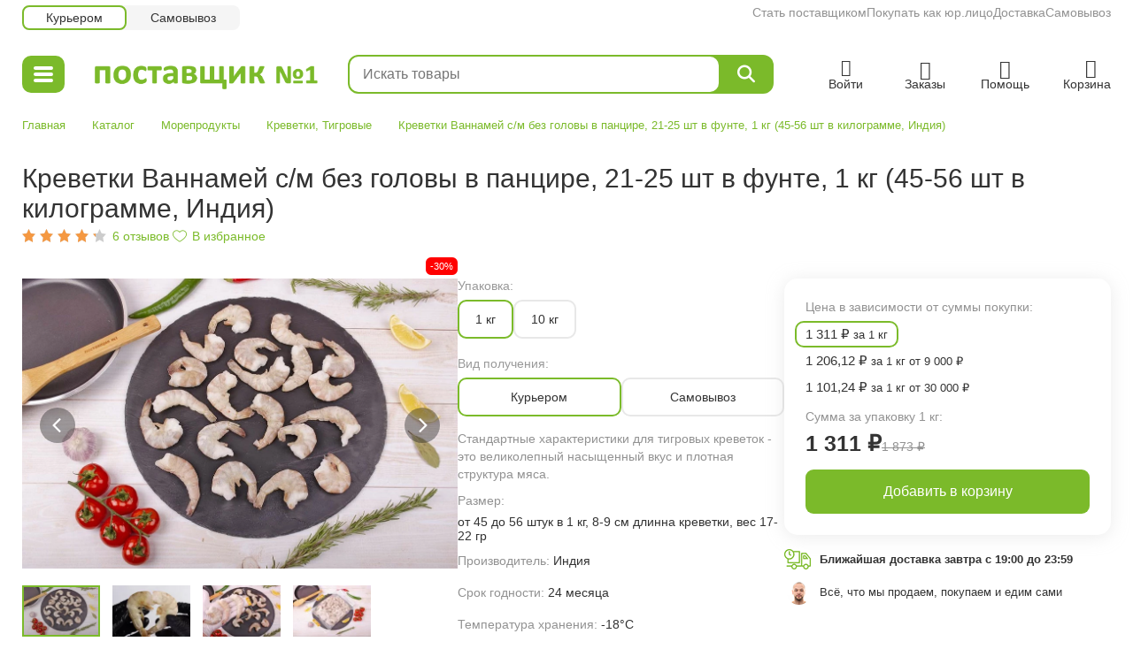

--- FILE ---
content_type: text/html; charset=UTF-8
request_url: https://pervie.ru/product/krevetka_tigrovaya_bg_21_25_1
body_size: 16409
content:
<!DOCTYPE html>
<html lang="en-US">
<head>
    <meta charset="UTF-8">
    <meta name="viewport" content="width=device-width, initial-scale=1, maximum-scale=1.0, user-scalable=0">
    <meta name="csrf-param" content="_csrf">
<meta name="csrf-token" content="Vk2qdt8xFgyMlufvCJCon2PEAxFwtXOQ4sXjuhSubtUDHcUH6FhwP-Xgjq1t98bNNfZnWEDDReWMoqiNTuELug==">
    <title>Креветки тигровые без головы 21-25 (Индия) купить с доставкой</title>
    <meta name="description" content="Тигровые креветки без головы, упакованы по 1 кг купить на сайте."/>
            <meta property="og:title" content="Креветки тигровые без головы 21-25 (Индия) купить с доставкой"/>
                <meta property="og:description" content="Тигровые креветки без головы, упакованы по 1 кг купить на сайте."/>
                <meta property="og:image" content="/files/product/images/m_9f4735cdac5f540846a3f15c957f712c.webp"/>
        <link rel="shortcut icon" href="/favicon.ico" type="image/x-icon"/>
    <link href="/assets/css-compress/0dd098a090aad7055740b44bf18462b6.css?v=1766425476" rel="stylesheet">                <!-- Google Tag Manager -->
        <script>(function(w,d,s,l,i){w[l]=w[l]||[];w[l].push({'gtm.start':
                    new Date().getTime(),event:'gtm.js'});var f=d.getElementsByTagName(s)[0],
                j=d.createElement(s),dl=l!='dataLayer'?'&l='+l:'';j.async=true;j.src=
                'https://www.googletagmanager.com/gtm.js?id='+i+dl;f.parentNode.insertBefore(j,f);
            })(window,document,'script','dataLayer','GTM-N4M6M8');</script>
        <!-- End Google Tag Manager -->
        <!-- Top.Mail.Ru counter -->
<script type="text/javascript">
var _tmr = window._tmr || (window._tmr = []);
_tmr.push({id: "3617734", type: "pageView", start: (new Date()).getTime()});
(function (d, w, id) {
  if (d.getElementById(id)) return;
  var ts = d.createElement("script"); ts.type = "text/javascript"; ts.async = true; ts.id = id;
  ts.src = "https://top-fwz1.mail.ru/js/code.js";
  var f = function () {var s = d.getElementsByTagName("script")[0]; s.parentNode.insertBefore(ts, s);};
  if (w.opera == "[object Opera]") { d.addEventListener("DOMContentLoaded", f, false); } else { f(); }
})(document, window, "tmr-code");
</script>
<noscript><div><img src="https://top-fwz1.mail.ru/counter?id=3617734;js=na" style="position:absolute;left:-9999px;" alt="Top.Mail.Ru" /></div></noscript>
<!-- /Top.Mail.Ru counter -->

    </head><body class="" data-is_localhost="" data-is_testhost="" data-is_prod="1">
    <!-- Google Tag Manager (noscript) -->
    <noscript><iframe src="https://www.googletagmanager.com/ns.html?id=GTM-N4M6M8"
                      height="0" width="0" style="display:none;visibility:hidden"></iframe></noscript>
    <!-- End Google Tag Manager (noscript) -->

    <!-- Yandex.Metrika counter -->
    <script type="text/javascript" >
         var yaParams = {ip_adress:"18.222.72.170"};
        (function(m,e,t,r,i,k,a){m[i]=m[i]||function(){(m[i].a=m[i].a||[]).push(arguments)};
            m[i].l=1*new Date();k=e.createElement(t),a=e.getElementsByTagName(t)[0],k.async=1,k.src=r,a.parentNode.insertBefore(k,a)})
        (window, document, "script", "https://mc.yandex.ru/metrika/tag.js", "ym");

        ym(24720413, "init", {
            params:window.yaParams||{},
            clickmap:true,
            trackLinks:true,
            accurateTrackBounce:true,
            webvisor:true,
            ecommerce:"dataLayer"
        });
    </script>
    <noscript><div><img src="https://mc.yandex.ru/watch/24720413" style="position:absolute; left:-9999px;" alt="" /></div></noscript>
    <!-- /Yandex.Metrika counter -->

    <!-- Google tag (gtag.js) -->
<script async src="https://www.googletagmanager.com/gtag/js?id=G-NGPLYYYTN9"></script>
<script>
  window.dataLayer = window.dataLayer || [];
  function gtag(){dataLayer.push(arguments);}
  gtag('js', new Date());

  gtag('config', 'G-NGPLYYYTN9');
</script>
<div class="wrapper">
    <header>
                            <div class="header_w">
    <div class="container">
        <div class="header-top">
            <div>
                <div class="delivery_type">
                                            <div class="delivery_type-item active" data-price_type_id="1">Курьером</div>
                                            <div class="delivery_type-item" data-price_type_id="2">Самовывоз</div>
                                    </div>
            </div>
            <div>
                <div class="nav">
                                        <a class="nav-item" href="/help/stat_postavschikom">Стать поставщиком</a>                    <a class="nav-item" href="/help/ur_lica">Покупать как юр.лицо</a>                    <a class="nav-item" href="/help/dostavka">Доставка</a>                    <a class="nav-item" href="/help/samovivoz">Самовывоз</a>                </div>
            </div>
        </div>
        <div class="header-main">
                            <div class="header-item">
                    <div class="header-menu">
                        <div class="header-menu-burger"><i></i><i></i><i></i></div>
                        <div class="popup_menu_w">
    <div class="list">
                                <a  href="/catalog/riba" class="item">Рыба</a>
                                <a  href="/catalog/moreprodukti" class="item">Морепродукты</a>
                                <a  href="/catalog/ikra" class="item">Икра</a>
                                <a  href="/catalog/raki" class="item">Раки</a>
                                <a  href="/catalog/myaso" class="item">Мясо</a>
                                <a  href="/catalog/ptica" class="item">Птица</a>
                                <a  href="/catalog/konservy" class="item">Консервы</a>
                                <a  href="/catalog/bakaleya" class="item">Бакалея, соусы</a>
                                <a  href="/catalog/yagodi_i_gribi" class="item">Ягоды, грибы</a>
                                <a  href="/catalog/upakovka" class="item">Упаковка</a>
                                <a  href="/discount" class="item" style="color: #FF2B2A">Скидка</a>
                                <a  href="/popular" class="item">Популярные товары</a>
                                <a  href="/new" class="item">Новинки</a>
            </div>
</div>                    </div>
                </div>
                        <div class="header-item">
                <a href="/" class="header-logo">
                    <img src="/images/logo.png" alt="">                </a>
            </div>
            <div class="header-item elastic">
                <div class="header_search_w">
    <div class="search-form">
        <input type="text" class="search-inp" placeholder="Искать товары"/>
        <button class="search-btn fa-solid fa-magnifying-glass"></button>
    </div>
</div>            </div>
            <div class="header-item">
                <div class="control">
                                            <a href="/login?return=%2Fproduct%2Fkrevetka_tigrovaya_bg_21_25_1" class="control-item account" rel="nofollow">
                            <div class="control-btn">
                                <i class="icon flaticon-user-profile"></i>
                                <span class="label">Войти</span>
                            </div>
                        </a>
                                        <a href="/account/orders" class="control-item orders">
                        <div class="control-btn">
                            <i class="icon flaticon-box"></i>
                            <span class="label">Заказы</span>
                        </div>
                    </a>
                    <a href="/help" class="control-item help">
                        <div class="control-btn">
                            <i class="icon flaticon-telephone-call"></i>
                            <span class="label">Помощь</span>
                        </div>
                    </a>
                    <a href="/cart" class="control-item cart">
                        <div class="control-btn">
                            <i class="icon flaticon-add-to-basket"></i>
                            <span class="label">Корзина</span>
                            <div class="control-counter"></div>
                        </div>
                    </a>
                </div>
            </div>
        </div>
    </div>
</div>            </header>
    <div class="container">
        <main>
            <div class="c_product_index main"
     data-product_id="812"
     data-product_name="Креветки Ваннамей с/м без головы в панцире, 21-25 шт в фунте, 1 кг (45-56 шт в килограмме, Индия)"
     data-product_price="1311"
     data-product_breadcrumbs="Морепродукты/Креветки"
>
    <ul class="breadcrumbs_w clearfix">
            <li>
                                                                        <a href="/">Главная</a>                                                        </li>
            <li>
                                                                        <a href="/catalog">Каталог</a>                                                        </li>
            <li>
                                                                        <a href="/catalog/moreprodukti">Морепродукты</a>                                                        </li>
            <li>
                                                                    <span class="group"><a href="/catalog/krevetki">Креветки</a>, <a href="/catalog/tigrovie_krevetki">Тигровые</a></span>
                                    </li>
            <li>
                            <span>Креветки Ваннамей с/м без головы в панцире, 21-25 шт в фунте, 1 кг (45-56 шт в килограмме, Индия)</span>
                    </li>
    </ul>    <div class="product_w" data-product_id="812">
    <div class="top">
        <h1 class="top-name">Креветки Ваннамей с/м без головы в панцире, 21-25 шт в фунте, 1 кг (45-56 шт в килограмме, Индия)</h1>
        <div class="tools">
    <div class="tools-item">
                <a href="#comment" class="tools-comment">
            <span class="stars_w">
    <span class="sw-stars">
        <span class="sws-progress" style="width: 86.6667%;"></span>
    </span>
</span>                        <span class="tools-comment-count">
                                                    <span class="tools-comment-value">6</span>
                            <span class="tools-comment-text">отзывов</span>
                                            </span>
        </a>
    </div>
    <div class="tools-item">
        <div class="tools-favorite"><span class="active">В избранном</span><span class="inactive">В избранное</span></div>
    </div>
    </div>    </div>
    <div class="content">
        <div class="content-col1">
                            <div class="discount">-30%</div>
                        <div class="gallery">

                    <div class="slider-for slick">
                                                <div class="item">
                        <a href="/files/product/images/l_9f4735cdac5f540846a3f15c957f712c.webp" rel="gallery1" class="fancybox2">
                            <img src="/files/product/images/m_9f4735cdac5f540846a3f15c957f712c.webp" alt="креветки тигровые" itemprop="image">                        </a>
                    </div>
                                                                <div class="item video">
                        <a href="/files/product/video/l_758367c05519727bb6489fe960f8296f.mp4" rel="gallery1" class="fancybox2" data-fancybox-type="iframe">
                            <video loop muted playsinline data-src="/files/product/video/l_758367c05519727bb6489fe960f8296f.mp4" poster="/files/product/images/l_758367c05519727bb6489fe960f8296f.webp" autoplay height="332" preload="none" class="lozad"></video>
                        </a>
                    </div>
                                                                <div class="item">
                        <a href="/files/product/images/l_6777f709ed42b0802610d6f54f949315.webp" rel="gallery1" class="fancybox2">
                            <img src="/files/product/images/m_6777f709ed42b0802610d6f54f949315.webp" alt="тигровые креветки" itemprop="image">                        </a>
                    </div>
                                                                <div class="item">
                        <a href="/files/product/images/l_3e42e58aa43cbbfcda0f8eeea30995c6.webp" rel="gallery1" class="fancybox2">
                            <img src="/files/product/images/m_3e42e58aa43cbbfcda0f8eeea30995c6.webp" alt="тигровые креветки упаковка" itemprop="image">                        </a>
                    </div>
                                    </div>
        <div class="slider-nav">
                                                <div class="slick-slide">
                        <img src="/files/product/images/xs_9f4735cdac5f540846a3f15c957f712c.webp" alt="креветки тигровые">                    </div>
                                                                <div class="slick-slide">
                        <img src="/files/product/images/xs_758367c05519727bb6489fe960f8296f.webp" alt="обзор видео креветки без головы">                    </div>
                                                                <div class="slick-slide">
                        <img src="/files/product/images/xs_6777f709ed42b0802610d6f54f949315.webp" alt="тигровые креветки">                    </div>
                                                                <div class="slick-slide">
                        <img src="/files/product/images/xs_3e42e58aa43cbbfcda0f8eeea30995c6.webp" alt="тигровые креветки упаковка">                    </div>
                                    </div>
    </div>        </div>
        <div class="content-col2">
            <div class="info">
                <div class="info-pack">
            <div class="info-pack-label">Упаковка:</div>
            <div class="info-pack-list">
                                                        <a href="/product/krevetka_tigrovaya_bg_21_25_1" class="info-pack-item active">
                        <span class="info-pack-item-name">1 кг</span>
                    </a>
                                                        <a href="/product/krevetka_tigrovaya_bg_21_25_1_kor" class="info-pack-item">
                        <span class="info-pack-item-name">10 кг</span>
                    </a>
                            </div>
        </div>
        <div class="info-delivery_type">
        <div class="info-delivery_type-label">Вид получения:</div>
        <div class="info-delivery_type-list">
                                            <div class="info-delivery_type-item active" data-delivery_type_id="1">Курьером</div>
                                            <div class="info-delivery_type-item" data-delivery_type_id="2">Самовывоз</div>
                    </div>
    </div>
                <div class="info-properties">
                            <div class="info-properties-row">
                                                                <div class="info-properties-value single" itemprop="description">Стандартные характеристики для тигровых креветок - это великолепный насыщенный вкус и плотная структура мяса.</div>
                                    </div>
                            <div class="info-properties-row">
                                            <div class="info-properties-name">Размер:</div>
                                                                <div class="info-properties-value" itemprop="description">от 45 до 56 штук в 1 кг, 8-9 см длинна креветки, вес 17-22 гр</div>
                                    </div>
                            <div class="info-properties-row">
                                            <div class="info-properties-name">Производитель:</div>
                                                                <div class="info-properties-value" itemprop="description">Индия</div>
                                    </div>
                            <div class="info-properties-row">
                                            <div class="info-properties-name">Срок годности:</div>
                                                                <div class="info-properties-value" itemprop="description">24 месяца</div>
                                    </div>
                            <div class="info-properties-row">
                                            <div class="info-properties-name">Температура хранения:</div>
                                                                <div class="info-properties-value" itemprop="description">-18°С</div>
                                    </div>
                            <div class="info-properties-row">
                                            <div class="info-properties-name">Размер упаковки, см:</div>
                                                                <div class="info-properties-value" itemprop="description">30 x 25</div>
                                    </div>
                            <div class="info-properties-row">
                                            <div class="info-properties-name">Артикул:</div>
                                                                <div class="info-properties-value" itemprop="description">1097</div>
                                    </div>
                    </div>
        <div class="info-action">
        <a href="#text" class="info-action-description">Описание</a>
    </div>
</div>        </div>
        <div class="content-col3">
            <div class="product_calc_w" data-product_id="812">
            <div class="prices">
                                        <div class="prices-all">
                <div class="prices-more">Цена в зависимости от суммы покупки:</div>
                <div class="prices-list">
                                                                    <div class="prices-list-item active">
                            <div class="prices-list-item-value"><span>1 311 ₽</span> за 1 кг </div>
                        </div>
                                                                    <div class="prices-list-item">
                            <div class="prices-list-item-value"><span>1 206,12 ₽</span> за 1 кг от 9 000 ₽</div>
                        </div>
                                                                    <div class="prices-list-item">
                            <div class="prices-list-item-value"><span>1 101,24 ₽</span> за 1 кг от 30 000 ₽</div>
                        </div>
                                    </div>
            </div>
                            <div class="prices-label">Сумма за упаковку 1 кг:</div>
            <div class="prices-main">
                <div class="prices-cat_price">1 311 ₽</div>
                                    <div class="prices-base_price">1 873 ₽</div>
                            </div>
            </div>
    <div class="calc buy">
        <div class="buy">Добавить в корзину</div>
    <div class="control">
        <div class="btn">
            <a href="/cart" class="value"><span>В корзине . Перейти</span></a>
                            <div class="increase"><span class="icon icon-plus"></span></div>
                    </div>
                    </div>
    </div></div>            <div class="delivery">
                                                            <a class="delivery-item info" href="/help/dostavka">Ближайшая доставка завтра с 19:00 до 23:59</a>                                                    <a class="delivery-item return" href="/help/about">Всё, что мы продаем, покупаем и едим сами</a>            </div>
        </div>
    </div>
</div>
    <div class="comment_favorite_w">
        <div class="comment-caption"><span class="name">Отзыв</span><span class="line"></span></div>
    <div class="comment-item" data-id="453">
        <div class="comment-info">
            <div class="user-photo">
                                    <img class="user-photo-img" src="/images/def/80x80.jpg" alt="">                            </div>
        </div>
        <div class="comment-content">
            <div class="comment-row">
                <div class="comment-top clearfix">
                    <span class="name">Елена</span>
                                        <span class="date">24 марта 2020</span>
                                            <div class="stars">
                                                                                            <div class="star active 1"></div>
                                                                                            <div class="star active 2"></div>
                                                                                            <div class="star active 3"></div>
                                                                                            <div class="star active 4"></div>
                                                                                            <div class="star active 5"></div>
                                                    </div>
                                    </div>
                <div class="comment-text">Хорошие креветки. На салатик и суп-самое то! Глазури минимум. После разморозки воды практически нет.</div>
                                                    <div class="comment-action">
                                                                                <a href="/login?return=%2Fproduct%2Fkrevetka_tigrovaya_bg_21_25_1" class="action like" rel="nofollow">
                                <span class="ico icon-heart"></span>
                                <span class="ico icon-heart_fill"></span>
                                <span class="val"></span>
                            </a>
                                                                        <a href="#comment" class="action show_all">Посмотреть все отзывы</a>
                    </div>
                            </div>
        </div>
    </div>
</div>
    <h3 style="margin-top: 40px">С этим товаром покупают</h3>
<div class="product_buy_w items-slider-five">
            <div class="slick-slide">
            

<div class="catalog_product_w item-box"
     data-product_id="707"
     data-product_name="Тунец филе с/м стейки 50-100 гр в/у 500 гр (для стейков, тартара, Вьетнам) "
     data-product_price="471.5"
     data-product_breadcrumbs="Рыба/Свежемороженая рыба"
>

    <div class="image">

        <a href="/product/tunec_file_steiki" class="image-wrap">

                            <img src="/files/product/images/s_77e7cf8a5de1a580a2b9cbd2be263fef.webp" alt="стейки тунца">                                        <div class="wp-slider">
    <div class="wps-wrap">
                    <div class="wpsw-item">
                <div class="wpswi-img photo">

                                            <img src="/files/product/images/s_77e7cf8a5de1a580a2b9cbd2be263fef.webp" alt="стейки тунца" loading="lazy">                                                        </div>
                <div class="wpswi-btn"></div>
            </div>
                    <div class="wpsw-item">
                <div class="wpswi-img video">

                                            <video autoplay loop muted playsinline poster="/files/product/images/s_e1428f299c1659653c283eae4f141acf.webp" preload="none" class="lozad">
                            <source data-src="/files/product/video/l_b64493fd810996c2c5198edb29d1c760.mp4" type="video/mp4">
                        </video>
                                                        </div>
                <div class="wpswi-btn"></div>
            </div>
                    <div class="wpsw-item">
                <div class="wpswi-img photo">

                                            <img src="/files/product/images/s_778f227e409f3e37001e7956eb4ee538.webp" alt="тунец стейки" loading="lazy">                                                        </div>
                <div class="wpswi-btn"></div>
            </div>
                    <div class="wpsw-item">
                <div class="wpswi-img photo">

                                            <img src="/files/product/images/s_1539b4e1d8d46111cc21e2266de4888f.webp" alt="стейки тунца" loading="lazy">                                                        </div>
                <div class="wpswi-btn"></div>
            </div>
                    <div class="wpsw-item">
                <div class="wpswi-img photo">

                                            <img src="/files/product/images/s_c328e30cd3b947282121db863bd0118a.webp" alt="кусочки тунца" loading="lazy">                                                        </div>
                <div class="wpswi-btn"></div>
            </div>
            </div>
</div>            
                            <div class="stick" style="background-color: #ff0000">Хит продаж</div>
            
                            <div class="label_discount">-30%</div>
            
        </a>

        <a href="#" class="to-favorite"></a>

        
    </div>
    <div class="cpw-content">
                    <div class="switch">
                                    <div class="item active" data-product_id="707">0,5 кг</div>
                                    <div class="item" data-product_id="2564">100 кг</div>
                                    <div class="item" data-product_id="1147">10 кг</div>
                            </div>
                <div class="cpwc-prices">
            <div class="cpwc-prices-group">
                                    <div class="cpwc-price catalog_price">471,5 <span class="currency">₽</span></div>
                                                    <div class="cpwc-price base_price">674 <span class="currency">₽</span></div>
                            </div>
            <div class="cpwc-prices-list">
                                    <div class="cpwc-price price_bonus_unit">943 <span class="currency">₽</span> за 1 кг </div>
                                                    <div class="cpwc-price price_bonus">792,12 <span class="currency">₽</span> за 1 кг от 30 000 ₽</div>
                            </div>
        </div>
        <div class="cpwc-name">
            <a href="/product/tunec_file_steiki" class="cpwcn-link">Тунец филе с/м стейки 50-100 гр в/у 500 гр (для стейков, тартара, Вьетнам) </a>
        </div>
                    <a href="/product/tunec_file_steiki#comment" class="cpwc-comment">
                <span class="stars_w small">
    <span class="sw-stars">
        <span class="sws-progress" style="width: 95.5862%;"></span>
    </span>
</span>                <span class="cpwcc-count">
                    <span class="cpwccc-value">145</span>
                </span>
            </a>
                <div class="calc buy">
    <div class="info">
                    </div>
        <div class="buy">В корзину</div>
    <div class="control">
        <div class="btn reduce"><span class="icon icon-minus"></span></div>
        <div class="value"></div>
        <div class="btn increase"><span class="icon icon-plus"></span></div>
        <a class="to_cart" href="/cart">В корзину</a>    </div>
        </div>        <a href="/product/tunec_file_steiki" class="box-link"></a>
    </div>

</div>        </div>
            <div class="slick-slide">
            

<div class="catalog_product_w item-box"
     data-product_id="608"
     data-product_name="Чука салат 15% соуса в/у 1 кг (Китай)"
     data-product_price="337"
     data-product_breadcrumbs="Морепродукты/Морская капуста"
>

    <div class="image">

        <a href="/product/chuka_salat" class="image-wrap">

                            <img src="/files/product/images/s_7475f7148b5f2270f4fd9786c3ec64d9.webp" alt="салат из морских водорослей">                                        <div class="wp-slider">
    <div class="wps-wrap">
                    <div class="wpsw-item">
                <div class="wpswi-img photo">

                                            <img src="/files/product/images/s_7475f7148b5f2270f4fd9786c3ec64d9.webp" alt="салат из морских водорослей" loading="lazy">                                                                                                                    <div class="label_rate">1 кг</div>
                                                            </div>
                <div class="wpswi-btn"></div>
            </div>
                    <div class="wpsw-item">
                <div class="wpswi-img photo">

                                            <img src="/files/product/images/s_2090ecc53d6be9ed8ed9a26d6d516aaa.webp" alt="Хияши Вакаме" loading="lazy">                                                        </div>
                <div class="wpswi-btn"></div>
            </div>
                    <div class="wpsw-item">
                <div class="wpswi-img photo">

                                            <img src="/files/product/images/s_5697585ba00250fe3636d123f732d2bf.webp" alt="кайсо" loading="lazy">                                                        </div>
                <div class="wpswi-btn"></div>
            </div>
            </div>
</div>            
                            <div class="stick" style="background-color: #ff0000">Хит продаж</div>
            
                            <div class="label_discount">-26%</div>
            
        </a>

        <a href="#" class="to-favorite"></a>

        
    </div>
    <div class="cpw-content">
                    <div class="switch">
                                    <div class="item active" data-product_id="608">1 кг</div>
                                    <div class="item" data-product_id="2557">200 кг</div>
                                    <div class="item" data-product_id="1122">10 кг</div>
                            </div>
                <div class="cpwc-prices">
            <div class="cpwc-prices-group">
                                    <div class="cpwc-price catalog_price">337 <span class="currency">₽</span></div>
                                                    <div class="cpwc-price base_price">455 <span class="currency">₽</span></div>
                            </div>
            <div class="cpwc-prices-list">
                                    <div class="cpwc-price price_bonus_unit">337 <span class="currency">₽</span> за 1 кг </div>
                                                    <div class="cpwc-price price_bonus">283,08 <span class="currency">₽</span> за 1 кг от 30 000 ₽</div>
                            </div>
        </div>
        <div class="cpwc-name">
            <a href="/product/chuka_salat" class="cpwcn-link">Чука салат 15% соуса в/у 1 кг (Китай)</a>
        </div>
                    <a href="/product/chuka_salat#comment" class="cpwc-comment">
                <span class="stars_w small">
    <span class="sw-stars">
        <span class="sws-progress" style="width: 98.4906%;"></span>
    </span>
</span>                <span class="cpwcc-count">
                    <span class="cpwccc-value">53</span>
                </span>
            </a>
                <div class="calc unavailable">
    <div class="info">
                            <div class="item msg">Ожидаем поступление</div>
            </div>
        <div class="buy">В корзину</div>
    <div class="control">
        <div class="btn reduce"><span class="icon icon-minus"></span></div>
        <div class="value"></div>
        <div class="btn increase"><span class="icon icon-plus"></span></div>
        <a class="to_cart" href="/cart">В корзину</a>    </div>
                                            <a href="/login?return=%2Fproduct%2Fkrevetka_tigrovaya_bg_21_25_1" class="unavailable">
                <div class="item">Сообщить о поступлении</div>
            </a>
                </div>        <a href="/product/chuka_salat" class="box-link"></a>
    </div>

</div>        </div>
            <div class="slick-slide">
            

<div class="catalog_product_w item-box"
     data-product_id="613"
     data-product_name="Икра Горбуши, 250 гр (малосол, Камчатка, нерест 2025г)"
     data-product_price="2596"
     data-product_breadcrumbs="Икра/Красная икра"
>

    <div class="image">

        <a href="/product/ikra_gorbushi_250_gr" class="image-wrap">

                            <img src="/files/product/images/s_04a35446d7bed08504775b613775e999.webp" alt="икра горбуши">                                        <div class="wp-slider">
    <div class="wps-wrap">
                    <div class="wpsw-item">
                <div class="wpswi-img photo">

                                            <img src="/files/product/images/s_04a35446d7bed08504775b613775e999.webp" alt="икра горбуши" loading="lazy">                                                        </div>
                <div class="wpswi-btn"></div>
            </div>
                    <div class="wpsw-item">
                <div class="wpswi-img video">

                                            <video autoplay loop muted playsinline poster="/files/product/images/s_895b5dcb840a9ca4f1bc3fbb6886b14f.webp" preload="none" class="lozad">
                            <source data-src="/files/product/video/l_a407192fa250819f32bde4c2a5f095df.mp4" type="video/mp4">
                        </video>
                                                        </div>
                <div class="wpswi-btn"></div>
            </div>
                    <div class="wpsw-item">
                <div class="wpswi-img photo">

                                            <img src="/files/product/images/s_2b0bf6839ec4b1f313fce6498085112f.webp" alt="горбуша икра ложка" loading="lazy">                                                        </div>
                <div class="wpswi-btn"></div>
            </div>
                    <div class="wpsw-item">
                <div class="wpswi-img photo">

                                            <img src="/files/product/images/s_ddfcaa22ec50d3336a8e3d56110ade42.webp" alt="горбуша икра бутерброды" loading="lazy">                                                        </div>
                <div class="wpswi-btn"></div>
            </div>
                    <div class="wpsw-item">
                <div class="wpswi-img photo">

                                            <img src="/files/product/images/s_89849a76c333b95dd2593645a4d961e5.webp" alt="банка икры горбуши 250 грамм" loading="lazy">                                                        </div>
                <div class="wpswi-btn"></div>
            </div>
            </div>
</div>            
                            <div class="stick" style="background-color: #ff0000">Хит продаж</div>
            
                            <div class="label_discount">-40%</div>
            
        </a>

        <a href="#" class="to-favorite"></a>

        
    </div>
    <div class="cpw-content">
                    <div class="switch">
                                    <div class="item active" data-product_id="613">1 шт</div>
                            </div>
                <div class="cpwc-prices">
            <div class="cpwc-prices-group">
                                    <div class="cpwc-price catalog_price">2 596 <span class="currency">₽</span></div>
                                                    <div class="cpwc-price base_price">4 327 <span class="currency">₽</span></div>
                            </div>
            <div class="cpwc-prices-list">
                                    <div class="cpwc-price price_bonus_unit">2 596 <span class="currency">₽</span> за 1 шт </div>
                                                    <div class="cpwc-price price_bonus">2 180,64 <span class="currency">₽</span> за 1 шт от 30 000 ₽</div>
                            </div>
        </div>
        <div class="cpwc-name">
            <a href="/product/ikra_gorbushi_250_gr" class="cpwcn-link">Икра Горбуши, 250 гр (малосол, Камчатка, нерест 2025г)</a>
        </div>
                    <a href="/product/ikra_gorbushi_250_gr#comment" class="cpwc-comment">
                <span class="stars_w small">
    <span class="sw-stars">
        <span class="sws-progress" style="width: 94.9153%;"></span>
    </span>
</span>                <span class="cpwcc-count">
                    <span class="cpwccc-value">118</span>
                </span>
            </a>
                <div class="calc buy">
    <div class="info">
                    </div>
        <div class="buy">В корзину</div>
    <div class="control">
        <div class="btn reduce"><span class="icon icon-minus"></span></div>
        <div class="value"></div>
        <div class="btn increase"><span class="icon icon-plus"></span></div>
        <a class="to_cart" href="/cart">В корзину</a>    </div>
        </div>        <a href="/product/ikra_gorbushi_250_gr" class="box-link"></a>
    </div>

</div>        </div>
            <div class="slick-slide">
            

<div class="catalog_product_w item-box"
     data-product_id="602"
     data-product_name="Сёмга филе с/м в/у 1,3-1,8 кг (разделка TRIM-D, Чили)"
     data-product_price="3049.5"
     data-product_breadcrumbs="Рыба/Свежемороженая рыба"
>

    <div class="image">

        <a href="/product/semga_file_15" class="image-wrap">

                            <img src="/files/product/images/s_c2987952f4a0a4489e3a518b43f7409e.webp" alt="филе сёмги">                                        <div class="wp-slider">
    <div class="wps-wrap">
                    <div class="wpsw-item">
                <div class="wpswi-img photo">

                                            <img src="/files/product/images/s_c2987952f4a0a4489e3a518b43f7409e.webp" alt="филе сёмги" loading="lazy">                                                                                                                    <div class="label_rate">1,5 кг</div>
                                                            </div>
                <div class="wpswi-btn"></div>
            </div>
                    <div class="wpsw-item">
                <div class="wpswi-img video">

                                            <video autoplay loop muted playsinline poster="/files/product/images/s_ce0577fd1e9504d5660967f0fa51473a.webp" preload="none" class="lozad">
                            <source data-src="/files/product/video/l_d14816b1c4036f755de23ee48767efec.mp4" type="video/mp4">
                        </video>
                                                        </div>
                <div class="wpswi-btn"></div>
            </div>
                    <div class="wpsw-item">
                <div class="wpswi-img photo">

                                            <img src="/files/product/images/s_ee8af6058d6c6eb7621909e1957112f8.webp" alt="сёмга филе" loading="lazy">                                                        </div>
                <div class="wpswi-btn"></div>
            </div>
                    <div class="wpsw-item">
                <div class="wpswi-img photo">

                                            <img src="/files/product/images/s_3f4d04f40f89130895e4d30189a5422e.webp" alt="семга вакууме" loading="lazy">                                                        </div>
                <div class="wpswi-btn"></div>
            </div>
            </div>
</div>            
                            <div class="stick" style="background-color: #ff0000">Хит продаж</div>
            
                            <div class="label_discount">-41%</div>
            
        </a>

        <a href="#" class="to-favorite"></a>

        
    </div>
    <div class="cpw-content">
                    <div class="switch">
                                    <div class="item active" data-product_id="602">1,5 кг</div>
                                    <div class="item" data-product_id="2552">100 кг</div>
                                    <div class="item" data-product_id="1119">15 кг</div>
                            </div>
                <div class="cpwc-prices">
            <div class="cpwc-prices-group">
                                    <div class="cpwc-price catalog_price">3 049,5 <span class="currency">₽</span></div>
                                                    <div class="cpwc-price base_price">5 169 <span class="currency">₽</span></div>
                            </div>
            <div class="cpwc-prices-list">
                                    <div class="cpwc-price price_bonus_unit">2 033 <span class="currency">₽</span> за 1 кг </div>
                                                    <div class="cpwc-price price_bonus">1 707,72 <span class="currency">₽</span> за 1 кг от 30 000 ₽</div>
                            </div>
        </div>
        <div class="cpwc-name">
            <a href="/product/semga_file_15" class="cpwcn-link">Сёмга филе с/м в/у 1,3-1,8 кг (разделка TRIM-D, Чили)</a>
        </div>
                    <a href="/product/semga_file_15#comment" class="cpwc-comment">
                <span class="stars_w small">
    <span class="sw-stars">
        <span class="sws-progress" style="width: 85.8065%;"></span>
    </span>
</span>                <span class="cpwcc-count">
                    <span class="cpwccc-value">31</span>
                </span>
            </a>
                <div class="calc buy">
    <div class="info">
                    </div>
        <div class="buy">В корзину</div>
    <div class="control">
        <div class="btn reduce"><span class="icon icon-minus"></span></div>
        <div class="value"></div>
        <div class="btn increase"><span class="icon icon-plus"></span></div>
        <a class="to_cart" href="/cart">В корзину</a>    </div>
        </div>        <a href="/product/semga_file_15" class="box-link"></a>
    </div>

</div>        </div>
            <div class="slick-slide">
            

<div class="catalog_product_w item-box"
     data-product_id="693"
     data-product_name="Креветки Ваннамей с/м без головы в панцире, 16-20 шт в фунте, 1 кг (35-44 шт/кг, Индия)"
     data-product_price="1571"
     data-product_breadcrumbs="Морепродукты/Креветки"
>

    <div class="image">

        <a href="/product/krevetka_tigrovaya_bg_16_20_2" class="image-wrap">

                            <img src="/files/product/images/s_bf1130dff530a9c0d3b4522ba1d57e48.webp" alt="тигровые креветки">                                        <div class="wp-slider">
    <div class="wps-wrap">
                    <div class="wpsw-item">
                <div class="wpswi-img photo">

                                            <img src="/files/product/images/s_bf1130dff530a9c0d3b4522ba1d57e48.webp" alt="тигровые креветки" loading="lazy">                                                                                                                    <div class="label_rate">1 кг</div>
                                                            </div>
                <div class="wpswi-btn"></div>
            </div>
                    <div class="wpsw-item">
                <div class="wpswi-img photo">

                                            <img src="/files/product/images/s_eb21d308fb21cbc3056c5058fa2c4349.webp" alt="креветки тигровые" loading="lazy">                                                        </div>
                <div class="wpswi-btn"></div>
            </div>
                    <div class="wpsw-item">
                <div class="wpswi-img photo">

                                            <img src="/files/product/images/s_39dfd2157db407df0f41a44575920a15.webp" alt="тигровые креветки" loading="lazy">                                                        </div>
                <div class="wpswi-btn"></div>
            </div>
                    <div class="wpsw-item">
                <div class="wpswi-img photo">

                                            <img src="/files/product/images/s_98a77f1a34b7d412004ef2de2829fe0b.webp" alt="хвосты креветок" loading="lazy">                                                        </div>
                <div class="wpswi-btn"></div>
            </div>
            </div>
</div>            
                            <div class="stick" style="background-color: #ff0000">Хит продаж</div>
            
                            <div class="label_discount">-30%</div>
            
        </a>

        <a href="#" class="to-favorite"></a>

        
    </div>
    <div class="cpw-content">
                    <div class="switch">
                                    <div class="item active" data-product_id="693">1 кг</div>
                                    <div class="item" data-product_id="1472">10 кг</div>
                            </div>
                <div class="cpwc-prices">
            <div class="cpwc-prices-group">
                                    <div class="cpwc-price catalog_price">1 571 <span class="currency">₽</span></div>
                                                    <div class="cpwc-price base_price">2 244 <span class="currency">₽</span></div>
                            </div>
            <div class="cpwc-prices-list">
                                    <div class="cpwc-price price_bonus_unit">1 571 <span class="currency">₽</span> за 1 кг </div>
                                                    <div class="cpwc-price price_bonus">1 319,64 <span class="currency">₽</span> за 1 кг от 30 000 ₽</div>
                            </div>
        </div>
        <div class="cpwc-name">
            <a href="/product/krevetka_tigrovaya_bg_16_20_2" class="cpwcn-link">Креветки Ваннамей с/м без головы в панцире, 16-20 шт в фунте, 1 кг (35-44 шт/кг, Индия)</a>
        </div>
                    <a href="/product/krevetka_tigrovaya_bg_16_20_2#comment" class="cpwc-comment">
                <span class="stars_w small">
    <span class="sw-stars">
        <span class="sws-progress" style="width: 83.6364%;"></span>
    </span>
</span>                <span class="cpwcc-count">
                    <span class="cpwccc-value">11</span>
                </span>
            </a>
                <div class="calc buy">
    <div class="info">
                    </div>
        <div class="buy">В корзину</div>
    <div class="control">
        <div class="btn reduce"><span class="icon icon-minus"></span></div>
        <div class="value"></div>
        <div class="btn increase"><span class="icon icon-plus"></span></div>
        <a class="to_cart" href="/cart">В корзину</a>    </div>
        </div>        <a href="/product/krevetka_tigrovaya_bg_16_20_2" class="box-link"></a>
    </div>

</div>        </div>
            <div class="slick-slide">
            

<div class="catalog_product_w item-box"
     data-product_id="614"
     data-product_name="Икра Горбуши, 500 гр (малосол, Камчатка, нерест 2025г)"
     data-product_price="4868"
     data-product_breadcrumbs="Икра/Красная икра"
>

    <div class="image">

        <a href="/product/ikra_gorbushi_500_gr" class="image-wrap">

                            <img src="/files/product/images/s_497d8ffce87b699785b03e677d166139.webp" alt="икра горбуша">                                        <div class="wp-slider">
    <div class="wps-wrap">
                    <div class="wpsw-item">
                <div class="wpswi-img photo">

                                            <img src="/files/product/images/s_497d8ffce87b699785b03e677d166139.webp" alt="икра горбуша" loading="lazy">                                                        </div>
                <div class="wpswi-btn"></div>
            </div>
                    <div class="wpsw-item">
                <div class="wpswi-img photo">

                                            <img src="/files/product/images/s_52cb1e0915ca435565dd4edca4a1e263.webp" alt="икра горбуши" loading="lazy">                                                        </div>
                <div class="wpswi-btn"></div>
            </div>
                    <div class="wpsw-item">
                <div class="wpswi-img photo">

                                            <img src="/files/product/images/s_cc833a20ff3a4ca122cbe9b388a2da0a.webp" alt="горбуша икра" loading="lazy">                                                        </div>
                <div class="wpswi-btn"></div>
            </div>
                    <div class="wpsw-item">
                <div class="wpswi-img photo">

                                            <img src="/files/product/images/s_e9e28beb92da19ddd68f6d6fb47de3a1.webp" alt="горбуша икра 500 гр" loading="lazy">                                                        </div>
                <div class="wpswi-btn"></div>
            </div>
            </div>
</div>            
                            <div class="stick" style="background-color: #ff0000">Хит продаж</div>
            
                            <div class="label_discount">-40%</div>
            
        </a>

        <a href="#" class="to-favorite"></a>

        
    </div>
    <div class="cpw-content">
                    <div class="switch">
                                    <div class="item active" data-product_id="614">1 шт</div>
                            </div>
                <div class="cpwc-prices">
            <div class="cpwc-prices-group">
                                    <div class="cpwc-price catalog_price">4 868 <span class="currency">₽</span></div>
                                                    <div class="cpwc-price base_price">8 113 <span class="currency">₽</span></div>
                            </div>
            <div class="cpwc-prices-list">
                                    <div class="cpwc-price price_bonus_unit">4 868 <span class="currency">₽</span> за 1 шт </div>
                                                    <div class="cpwc-price price_bonus">4 089,12 <span class="currency">₽</span> за 1 шт от 30 000 ₽</div>
                            </div>
        </div>
        <div class="cpwc-name">
            <a href="/product/ikra_gorbushi_500_gr" class="cpwcn-link">Икра Горбуши, 500 гр (малосол, Камчатка, нерест 2025г)</a>
        </div>
                    <a href="/product/ikra_gorbushi_500_gr#comment" class="cpwc-comment">
                <span class="stars_w small">
    <span class="sw-stars">
        <span class="sws-progress" style="width: 92.3288%;"></span>
    </span>
</span>                <span class="cpwcc-count">
                    <span class="cpwccc-value">73</span>
                </span>
            </a>
                <div class="calc buy">
    <div class="info">
                    </div>
        <div class="buy">В корзину</div>
    <div class="control">
        <div class="btn reduce"><span class="icon icon-minus"></span></div>
        <div class="value"></div>
        <div class="btn increase"><span class="icon icon-plus"></span></div>
        <a class="to_cart" href="/cart">В корзину</a>    </div>
        </div>        <a href="/product/ikra_gorbushi_500_gr" class="box-link"></a>
    </div>

</div>        </div>
            <div class="slick-slide">
            

<div class="catalog_product_w item-box"
     data-product_id="769"
     data-product_name="Креветки очищенные без вены на хвосте с/м 26/30 шт в фунте, 1 кг (Индия)"
     data-product_price="1617"
     data-product_breadcrumbs="Морепродукты/Креветки"
>

    <div class="image">

        <a href="/product/krevetki_ochishennie_cm_2630" class="image-wrap">

                            <img src="/files/product/images/s_8cff9c1c40d82939809160dc3ccfa9aa.webp" alt="очищенные тигровые креветки">                                        <div class="wp-slider">
    <div class="wps-wrap">
                    <div class="wpsw-item">
                <div class="wpswi-img photo">

                                            <img src="/files/product/images/s_8cff9c1c40d82939809160dc3ccfa9aa.webp" alt="очищенные тигровые креветки" loading="lazy">                                                                                                                    <div class="label_rate">1 кг</div>
                                                            </div>
                <div class="wpswi-btn"></div>
            </div>
                    <div class="wpsw-item">
                <div class="wpswi-img photo">

                                            <img src="/files/product/images/s_2797bfd7468b4822c8b6024278716510.webp" alt="очищенные креветки размер" loading="lazy">                                                        </div>
                <div class="wpswi-btn"></div>
            </div>
                    <div class="wpsw-item">
                <div class="wpswi-img photo">

                                            <img src="/files/product/images/s_25f1b8a5e49dcd5ad486adbf16a67e64.webp" alt="очищенные креветки упаковка" loading="lazy">                                                        </div>
                <div class="wpswi-btn"></div>
            </div>
            </div>
</div>            
            
                            <div class="label_discount">-30%</div>
            
        </a>

        <a href="#" class="to-favorite"></a>

        
    </div>
    <div class="cpw-content">
                    <div class="switch">
                                    <div class="item active" data-product_id="769">1 кг</div>
                                    <div class="item" data-product_id="1502">10 кг</div>
                            </div>
                <div class="cpwc-prices">
            <div class="cpwc-prices-group">
                                    <div class="cpwc-price catalog_price">1 617 <span class="currency">₽</span></div>
                                                    <div class="cpwc-price base_price">2 310 <span class="currency">₽</span></div>
                            </div>
            <div class="cpwc-prices-list">
                                    <div class="cpwc-price price_bonus_unit">1 617 <span class="currency">₽</span> за 1 кг </div>
                                                    <div class="cpwc-price price_bonus">1 358,28 <span class="currency">₽</span> за 1 кг от 30 000 ₽</div>
                            </div>
        </div>
        <div class="cpwc-name">
            <a href="/product/krevetki_ochishennie_cm_2630" class="cpwcn-link">Креветки очищенные без вены на хвосте с/м 26/30 шт в фунте, 1 кг (Индия)</a>
        </div>
                    <a href="/product/krevetki_ochishennie_cm_2630#comment" class="cpwc-comment">
                <span class="stars_w small">
    <span class="sw-stars">
        <span class="sws-progress" style="width: 89.2857%;"></span>
    </span>
</span>                <span class="cpwcc-count">
                    <span class="cpwccc-value">28</span>
                </span>
            </a>
                <div class="calc buy">
    <div class="info">
                    </div>
        <div class="buy">В корзину</div>
    <div class="control">
        <div class="btn reduce"><span class="icon icon-minus"></span></div>
        <div class="value"></div>
        <div class="btn increase"><span class="icon icon-plus"></span></div>
        <a class="to_cart" href="/cart">В корзину</a>    </div>
        </div>        <a href="/product/krevetki_ochishennie_cm_2630" class="box-link"></a>
    </div>

</div>        </div>
            <div class="slick-slide">
            

<div class="catalog_product_w item-box"
     data-product_id="813"
     data-product_name="Креветки Ваннамей с/м без головы в панцире, 26-30 шт в фунте, 1 кг (57-66 шт в килограмме, Индия)"
     data-product_price="1246"
     data-product_breadcrumbs="Морепродукты/Креветки"
>

    <div class="image">

        <a href="/product/krevetka_tigrovaya_bg_26_30_1" class="image-wrap">

                            <img src="/files/product/images/s_84ccff02fb1349f326c58a3a64883eb6.webp" alt="тигровые креветки без головы">                                        <div class="wp-slider">
    <div class="wps-wrap">
                    <div class="wpsw-item">
                <div class="wpswi-img photo">

                                            <img src="/files/product/images/s_84ccff02fb1349f326c58a3a64883eb6.webp" alt="тигровые креветки без головы" loading="lazy">                                                                                                                    <div class="label_rate">1 кг</div>
                                                            </div>
                <div class="wpswi-btn"></div>
            </div>
                    <div class="wpsw-item">
                <div class="wpswi-img photo">

                                            <img src="/files/product/images/s_328fcc51142a7f4e56ac95ba1456ba08.webp" alt="тигровые креветки размер" loading="lazy">                                                        </div>
                <div class="wpswi-btn"></div>
            </div>
                    <div class="wpsw-item">
                <div class="wpswi-img photo">

                                            <img src="/files/product/images/s_4917a3a926965ffb3a4d9c0f8137971a.webp" alt="тигровые креветки упаковка" loading="lazy">                                                        </div>
                <div class="wpswi-btn"></div>
            </div>
            </div>
</div>            
            
                            <div class="label_discount">-30%</div>
            
        </a>

        <a href="#" class="to-favorite"></a>

        
    </div>
    <div class="cpw-content">
                    <div class="switch">
                                    <div class="item active" data-product_id="813">1 кг</div>
                                    <div class="item" data-product_id="1532">10 кг</div>
                            </div>
                <div class="cpwc-prices">
            <div class="cpwc-prices-group">
                                    <div class="cpwc-price catalog_price">1 246 <span class="currency">₽</span></div>
                                                    <div class="cpwc-price base_price">1 780 <span class="currency">₽</span></div>
                            </div>
            <div class="cpwc-prices-list">
                                    <div class="cpwc-price price_bonus_unit">1 246 <span class="currency">₽</span> за 1 кг </div>
                                                    <div class="cpwc-price price_bonus">1 046,64 <span class="currency">₽</span> за 1 кг от 30 000 ₽</div>
                            </div>
        </div>
        <div class="cpwc-name">
            <a href="/product/krevetka_tigrovaya_bg_26_30_1" class="cpwcn-link">Креветки Ваннамей с/м без головы в панцире, 26-30 шт в фунте, 1 кг (57-66 шт в килограмме, Индия)</a>
        </div>
                    <a href="/product/krevetka_tigrovaya_bg_26_30_1#comment" class="cpwc-comment">
                <span class="stars_w small">
    <span class="sw-stars">
        <span class="sws-progress" style="width: 100%;"></span>
    </span>
</span>                <span class="cpwcc-count">
                    <span class="cpwccc-value">4</span>
                </span>
            </a>
                <div class="calc buy">
    <div class="info">
                    </div>
        <div class="buy">В корзину</div>
    <div class="control">
        <div class="btn reduce"><span class="icon icon-minus"></span></div>
        <div class="value"></div>
        <div class="btn increase"><span class="icon icon-plus"></span></div>
        <a class="to_cart" href="/cart">В корзину</a>    </div>
        </div>        <a href="/product/krevetka_tigrovaya_bg_26_30_1" class="box-link"></a>
    </div>

</div>        </div>
            <div class="slick-slide">
            

<div class="catalog_product_w item-box"
     data-product_id="2107"
     data-product_name="Чука салат 15% соуса в/у 0,5 кг (Китай)"
     data-product_price="173.5"
     data-product_breadcrumbs="Морепродукты/Водоросли"
>

    <div class="image">

        <a href="/product/chuka_salat_500" class="image-wrap">

                            <img src="/files/product/images/s_7e3a9f54dd7c0f22458478b1d45fe332.webp" alt="чука салат">                                        <div class="wp-slider">
    <div class="wps-wrap">
                    <div class="wpsw-item">
                <div class="wpswi-img photo">

                                            <img src="/files/product/images/s_7e3a9f54dd7c0f22458478b1d45fe332.webp" alt="чука салат" loading="lazy">                                                                                                                    <div class="label_rate">0,5 кг</div>
                                                            </div>
                <div class="wpswi-btn"></div>
            </div>
                    <div class="wpsw-item">
                <div class="wpswi-img photo">

                                            <img src="/files/product/images/s_0ac5ebfbb910f23f1db13ddf73dc4021.webp" alt="салат кайсо" loading="lazy">                                                        </div>
                <div class="wpswi-btn"></div>
            </div>
                    <div class="wpsw-item">
                <div class="wpswi-img photo">

                                            <img src="/files/product/images/s_f944bb7418234c28c0acbcfb55236f05.webp" alt="чука" loading="lazy">                                                        </div>
                <div class="wpswi-btn"></div>
            </div>
            </div>
</div>            
            
                            <div class="label_discount">-26%</div>
            
        </a>

        <a href="#" class="to-favorite"></a>

        
    </div>
    <div class="cpw-content">
                    <div class="switch">
                                    <div class="item active" data-product_id="2107">0,5 кг</div>
                                    <div class="item" data-product_id="2108">10 кг</div>
                            </div>
                <div class="cpwc-prices">
            <div class="cpwc-prices-group">
                                    <div class="cpwc-price catalog_price">173,5 <span class="currency">₽</span></div>
                                                    <div class="cpwc-price base_price">234 <span class="currency">₽</span></div>
                            </div>
            <div class="cpwc-prices-list">
                                    <div class="cpwc-price price_bonus_unit">347 <span class="currency">₽</span> за 1 кг </div>
                                                    <div class="cpwc-price price_bonus">291,48 <span class="currency">₽</span> за 1 кг от 30 000 ₽</div>
                            </div>
        </div>
        <div class="cpwc-name">
            <a href="/product/chuka_salat_500" class="cpwcn-link">Чука салат 15% соуса в/у 0,5 кг (Китай)</a>
        </div>
                    <a href="/product/chuka_salat_500#comment" class="cpwc-comment">
                <span class="stars_w small">
    <span class="sw-stars">
        <span class="sws-progress" style="width: 100%;"></span>
    </span>
</span>                <span class="cpwcc-count">
                    <span class="cpwccc-value">19</span>
                </span>
            </a>
                <div class="calc buy">
    <div class="info">
                    </div>
        <div class="buy">В корзину</div>
    <div class="control">
        <div class="btn reduce"><span class="icon icon-minus"></span></div>
        <div class="value"></div>
        <div class="btn increase"><span class="icon icon-plus"></span></div>
        <a class="to_cart" href="/cart">В корзину</a>    </div>
        </div>        <a href="/product/chuka_salat_500" class="box-link"></a>
    </div>

</div>        </div>
            <div class="slick-slide">
            

<div class="catalog_product_w item-box"
     data-product_id="735"
     data-product_name="Креветки северные в/м, 90-120 шт в кг, коробка 2,5 кг (Баренцево море, NORD PILGRIM)"
     data-product_price="3375"
     data-product_breadcrumbs="Морепродукты/Креветки"
>

    <div class="image">

        <a href="/product/krevetki_severn_90_120_kor" class="image-wrap">

                            <img src="/files/product/images/s_746420f8d5d9de9d96b8fb23028367c0.webp" alt="северная креветка">                                        <div class="wp-slider">
    <div class="wps-wrap">
                    <div class="wpsw-item">
                <div class="wpswi-img photo">

                                            <img src="/files/product/images/s_746420f8d5d9de9d96b8fb23028367c0.webp" alt="северная креветка" loading="lazy">                                                                                                                    <div class="label_rate">2,5 кг</div>
                                                            </div>
                <div class="wpswi-btn"></div>
            </div>
                    <div class="wpsw-item">
                <div class="wpswi-img photo">

                                            <img src="/files/product/images/s_f2853b6a9284053598e4dc916a09a2b7.webp" alt="креветки мурманские" loading="lazy">                                                        </div>
                <div class="wpswi-btn"></div>
            </div>
                    <div class="wpsw-item">
                <div class="wpswi-img photo">

                                            <img src="/files/product/images/s_f7105dffa65d6b371d3f02d039c4f3df.webp" alt="креветка коробка" loading="lazy">                                                        </div>
                <div class="wpswi-btn"></div>
            </div>
            </div>
</div>            
                            <div class="stick" style="background-color: #ff0000">Хит продаж</div>
            
                            <div class="label_discount">-41%</div>
            
        </a>

        <a href="#" class="to-favorite"></a>

        
    </div>
    <div class="cpw-content">
                    <div class="switch">
                                    <div class="item active" data-product_id="735">2,5 кг</div>
                            </div>
                <div class="cpwc-prices">
            <div class="cpwc-prices-group">
                                    <div class="cpwc-price catalog_price">3 375 <span class="currency">₽</span></div>
                                                    <div class="cpwc-price base_price">5 720 <span class="currency">₽</span></div>
                            </div>
            <div class="cpwc-prices-list">
                                    <div class="cpwc-price price_bonus_unit">1 350 <span class="currency">₽</span> за 1 кг </div>
                                                    <div class="cpwc-price price_bonus">1 134 <span class="currency">₽</span> за 1 кг от 30 000 ₽</div>
                            </div>
        </div>
        <div class="cpwc-name">
            <a href="/product/krevetki_severn_90_120_kor" class="cpwcn-link">Креветки северные в/м, 90-120 шт в кг, коробка 2,5 кг (Баренцево море, NORD PILGRIM)</a>
        </div>
                    <a href="/product/krevetki_severn_90_120_kor#comment" class="cpwc-comment">
                <span class="stars_w small">
    <span class="sw-stars">
        <span class="sws-progress" style="width: 96.5957%;"></span>
    </span>
</span>                <span class="cpwcc-count">
                    <span class="cpwccc-value">47</span>
                </span>
            </a>
                <div class="calc buy">
    <div class="info">
                    </div>
        <div class="buy">В корзину</div>
    <div class="control">
        <div class="btn reduce"><span class="icon icon-minus"></span></div>
        <div class="value"></div>
        <div class="btn increase"><span class="icon icon-plus"></span></div>
        <a class="to_cart" href="/cart">В корзину</a>    </div>
        </div>        <a href="/product/krevetki_severn_90_120_kor" class="box-link"></a>
    </div>

</div>        </div>
    </div>    <div class="slide_recipes_w">
    <div class="slide_recipes-title">Рецепты</div>
    <div class="slide_recipes-list">
                    <a href="/recipe/13" class="slide_recipes-item">
    <div class="slide_recipes-item-content">
                    <video muted playsinline poster="/files/recipe/img/41ce4b7d2ed6cb698a54a7e14d62cb2e.png" onmouseover="this.play()" onmouseout="this.pause();" class="lozad">
                <source data-src="/files/recipe/video/203d1f725a2bb79d74dd0353b053e148.mp4" type="video/mp4">
            </video>
            </div>
            <div class="slide_recipes-item-name">Креветки с салатом</div>
    </a>                    <a href="/recipe/17" class="slide_recipes-item">
    <div class="slide_recipes-item-content">
                    <video muted playsinline poster="/files/recipe/img/47a75037320bb5a5dcad6329468c781f.jpg" onmouseover="this.play()" onmouseout="this.pause();" class="lozad">
                <source data-src="/files/recipe/video/ff9f212f326a755d5bf0f928c137e1bc.mp4" type="video/mp4">
            </video>
            </div>
            <div class="slide_recipes-item-name">Брускетты с креветками</div>
    </a>            </div>
</div>    <div class="twocolumns">
        <!-- aside -->
        <aside class="aside">
            <div class="offers_w">
    <ul class="promo-list">
        <li>
            <a href="#modal-price" class="fancybox">
                <div class="ico">
                    <img src="/images/ico-price.png" height="35" width="31" alt="">
                </div>
                <span class="text">Скачать прайс-лист</span>
            </a>
        </li>
                <li>
            <a href="#modal-subscribe" class="fancybox">
                <div class="ico">
                    <img src="/images/ico-email.png" height="22" width="30" alt="">
                </div>
                <span class="text">Свежие поступления и скидки</span>
            </a>
        </li>
    </ul>
    <div class="w_subscribe modal-window" id="modal-subscribe">

    <span class="modal-title modal-title-left">Подписаться</span>

    <form class="modal-form" action="/widget?widget=w_subscribe&amp;method=save" method="post">
<input type="hidden" name="_csrf" value="Vk2qdt8xFgyMlufvCJCon2PEAxFwtXOQ4sXjuhSubtUDHcUH6FhwP-Xgjq1t98bNNfZnWEDDReWMoqiNTuELug==">
        <span class="form-note">Информация о свежих поступлениях, акциях и скидках.</span>

        <div class="ws-line">

            <label>E-mail <span>*</span></label>

            <input type="text" id="w_subscribe_email" class="text" name="w_subscribe[email]" value="">
            <div class="ui-error_msg" id="w_subscribe_email_error_msg"></div>

        </div>

        <input type="submit" class="submit" value="Отправить">
    </form>    <div style="color: #939393; font-size: 11px; margin-top: 14px;">Нажимая на кнопку «Отправить», вы соглашаетесь на рекламную рассылку <a href="/about/soglasie_na_rassilku">на следующих условиях</a></div>
</div>    <div class="w_pricelist modal-window" id="modal-price">

    <span class="wp-title modal-title modal-title-left">Скачать прайс-лист</span>

    <form class="modal-form" action="/widget?widget=w_pricelist&amp;method=save" method="post">
<input type="hidden" name="_csrf" value="Vk2qdt8xFgyMlufvCJCon2PEAxFwtXOQ4sXjuhSubtUDHcUH6FhwP-Xgjq1t98bNNfZnWEDDReWMoqiNTuELug==">
        <div class="wp-line">

            <div class="ui-form-group">

                <label class="ui-form-label" for="w_pricelist_email">E-mail</label>

                <input type="text" id="w_pricelist_email" class="ui-form-input" name="w_pricelist[email]" value="">
            </div>

            <div class="ui-error_msg" id="w_pricelist_email_error_msg"></div>

        </div>

        <input type="submit" class="submit" value="Отправить">
    </form>    <div style="color: #939393; font-size: 11px; margin-top: 14px;">Нажимая на кнопку «Отправить», вы соглашаетесь на рекламную рассылку <a href="/about/soglasie_na_rassilku">на следующих условиях</a></div>
</div></div>        </aside>
        <!-- aside end -->

        <!-- content -->
        <div class="content">

            
            
                        <div class="comment_w" id="comment" data-product_id="812" data-parent_id="">
        <div class="comment-caption">
        <div class="title">Отзывы</div>
        <div class="write">
                            <a class="ui-btn" href="/login?return=%2Fproduct%2Fkrevetka_tigrovaya_bg_21_25_1" rel="nofollow">Написать отзыв</a>                    </div>
    </div>
        <div class="comment-wrap">
        <div class="comment-list" data-parent_id="">
                                        <div class="comment-item" data-id="5990" id="comment-5990">
            <div class="comment-info">
                <div class="user-photo w50">
                                            <img class="user-photo-img" src="/images/def/80x80.jpg" alt="">                                    </div>
            </div>
            <div class="comment-content">
                <div class="comment-row">
                    <div class="comment-top clearfix">
                        <span class="name">Юлия Баранова</span>
                                                <span class="date">20 февраля 2024</span>
                                                    <div class="stars">
                                                                                                        <div class="star active 1"></div>
                                                                                                        <div class="star 2"></div>
                                                                                                        <div class="star 3"></div>
                                                                                                        <div class="star 4"></div>
                                                                                                        <div class="star 5"></div>
                                                            </div>
                                            </div>
                    <div class="comment-text">Креветки совсем не первой свежести. И даже не второй. Конкретный запах протухшего продукта. Жаль, не проверила при доставке. Не рекомендую к покупке.</div>
                                                                <div class="comment-action">
                                                                                            <a href="/login?return=%2Fproduct%2Fkrevetka_tigrovaya_bg_21_25_1" class="action like" rel="nofollow">
                                    <span class="ico icon-heart"></span>
                                    <span class="ico icon-heart_fill"></span>
                                    <span class="val"></span>
                                </a>
                                                                                        <div class="action count">1</div>
                                                                                        <a class="action answer" href="/login?return=%2Fproduct%2Fkrevetka_tigrovaya_bg_21_25_1" rel="nofollow">Ответить</a>                                                    </div>
                                    </div>
                <div class="comment-list" data-parent_id="5990">
                                        <div class="comment-item" data-id="5993" id="comment-5993">
            <div class="comment-info">
                <div class="user-photo w40">
                                            <img class="user-photo-img" src="/files/user/images/s_78793f37e11a1bfa07cde1a8ec2e85d8.png" alt="">                                    </div>
            </div>
            <div class="comment-content">
                <div class="comment-row">
                    <div class="comment-top clearfix">
                        <span class="name">Поставщик N1</span>
                                                <span class="date">20 февраля 2024</span>
                                            </div>
                    <div class="comment-text">Юлия, добрый день! Благодарим за ваше обращение. Просим прощения, что качество товара не оправдало ваших ожиданий. Менеджер с вами связался.
В следующий раз просим не выбрасывать/не съедать товар, если качество не устроило. Свяжитесь сразу с нами для  согласования возврата товара и дс.</div>
                                                        </div>
                <div class="comment-list" data-parent_id="">
        </div>
            </div>
        </div>
                    </div>
            </div>
        </div>
                <div class="comment-item" data-id="4831" id="comment-4831">
            <div class="comment-info">
                <div class="user-photo w50">
                                            <img class="user-photo-img" src="/images/def/80x80.jpg" alt="">                                    </div>
            </div>
            <div class="comment-content">
                <div class="comment-row">
                    <div class="comment-top clearfix">
                        <span class="name">Александр</span>
                                                <span class="date">20 октября 2023</span>
                                                    <div class="stars">
                                                                                                        <div class="star active 1"></div>
                                                                                                        <div class="star active 2"></div>
                                                                                                        <div class="star active 3"></div>
                                                                                                        <div class="star active 4"></div>
                                                                                                        <div class="star active 5"></div>
                                                            </div>
                                            </div>
                    <div class="comment-text">Отличные креветки. 
Жарю на сковороде с кукурузным маслом, с соевым соусом и шрирачей, свеже-выдавленный чеснок, перец, соль</div>
                                                                <div class="comment-action">
                                                                                            <a href="/login?return=%2Fproduct%2Fkrevetka_tigrovaya_bg_21_25_1" class="action like" rel="nofollow">
                                    <span class="ico icon-heart"></span>
                                    <span class="ico icon-heart_fill"></span>
                                    <span class="val"></span>
                                </a>
                                                                                        <div class="action count">1</div>
                                                                                        <a class="action answer" href="/login?return=%2Fproduct%2Fkrevetka_tigrovaya_bg_21_25_1" rel="nofollow">Ответить</a>                                                    </div>
                                    </div>
                <div class="comment-list" data-parent_id="4831">
                                        <div class="comment-item" data-id="5143" id="comment-5143">
            <div class="comment-info">
                <div class="user-photo w40">
                                            <img class="user-photo-img" src="/files/user/images/s_a7f6c2760fd9da80b6ffbce4983e6d0d.png" alt="">                                    </div>
            </div>
            <div class="comment-content">
                <div class="comment-row">
                    <div class="comment-top clearfix">
                        <span class="name">Поставщик №1</span>
                                                <span class="date">27 октября 2023</span>
                                            </div>
                    <div class="comment-text">Добрый день! Благодарим за покупку и обратную связь!</div>
                                                        </div>
                <div class="comment-list" data-parent_id="">
        </div>
            </div>
        </div>
                    </div>
            </div>
        </div>
                <div class="comment-item" data-id="3306" id="comment-3306">
            <div class="comment-info">
                <div class="user-photo w50">
                                            <img class="user-photo-img" src="/images/def/80x80.jpg" alt="">                                    </div>
            </div>
            <div class="comment-content">
                <div class="comment-row">
                    <div class="comment-top clearfix">
                        <span class="name">Ксения</span>
                                                <span class="date">28 апреля 2023</span>
                                                    <div class="stars">
                                                                                                        <div class="star active 1"></div>
                                                                                                        <div class="star active 2"></div>
                                                                                                        <div class="star active 3"></div>
                                                                                                        <div class="star active 4"></div>
                                                                                                        <div class="star active 5"></div>
                                                            </div>
                                            </div>
                    <div class="comment-text">Это отвал башки!!! Свежие, крутые креветки. Приготовили за 5 минут на гриле, но маринад был заранее</div>
                                            <div class="comment-gallery clearfix">
                        <a href="/files/comment/l_59e9c1ec7870a14e52256bdbd1ccc8aa.webp" class="item photo" rel="gallery3306">
                <img src="/files/comment/xs_59e9c1ec7870a14e52256bdbd1ccc8aa.webp" alt="" title="">            </a>
            </div>                                                                <div class="comment-action">
                                                                                            <a href="/login?return=%2Fproduct%2Fkrevetka_tigrovaya_bg_21_25_1" class="action like" rel="nofollow">
                                    <span class="ico icon-heart"></span>
                                    <span class="ico icon-heart_fill"></span>
                                    <span class="val"></span>
                                </a>
                                                                                        <div class="action count">1</div>
                                                                                        <a class="action answer" href="/login?return=%2Fproduct%2Fkrevetka_tigrovaya_bg_21_25_1" rel="nofollow">Ответить</a>                                                    </div>
                                    </div>
                <div class="comment-list" data-parent_id="3306">
                                        <div class="comment-item" data-id="3795" id="comment-3795">
            <div class="comment-info">
                <div class="user-photo w40">
                                            <img class="user-photo-img" src="/files/user/images/s_a7f6c2760fd9da80b6ffbce4983e6d0d.png" alt="">                                    </div>
            </div>
            <div class="comment-content">
                <div class="comment-row">
                    <div class="comment-top clearfix">
                        <span class="name">Поставщик №1</span>
                                                <span class="date">01 мая 2023</span>
                                            </div>
                    <div class="comment-text">Добрый день! Благодарим за покупку и обратную связь!</div>
                                                        </div>
                <div class="comment-list" data-parent_id="">
        </div>
            </div>
        </div>
                    </div>
            </div>
        </div>
                <div class="comment-item" data-id="2077" id="comment-2077">
            <div class="comment-info">
                <div class="user-photo w50">
                                            <img class="user-photo-img" src="/files/user/images/s_d873a884f58930ac8b343413ed1504db.jpg" alt="">                                    </div>
            </div>
            <div class="comment-content">
                <div class="comment-row">
                    <div class="comment-top clearfix">
                        <span class="name">Дмитрий</span>
                                                <span class="date">11 октября 2022</span>
                                                    <div class="stars">
                                                                                                        <div class="star active 1"></div>
                                                                                                        <div class="star active 2"></div>
                                                                                                        <div class="star active 3"></div>
                                                                                                        <div class="star active 4"></div>
                                                                                                        <div class="star active 5"></div>
                                                            </div>
                                            </div>
                    <div class="comment-text">Все отлично, в медово-чесночном соусе, просто пальчики оближешь.</div>
                                                                <div class="comment-action">
                                                                                            <a href="/login?return=%2Fproduct%2Fkrevetka_tigrovaya_bg_21_25_1" class="action like" rel="nofollow">
                                    <span class="ico icon-heart"></span>
                                    <span class="ico icon-heart_fill"></span>
                                    <span class="val">1</span>
                                </a>
                                                                                        <div class="action count">1</div>
                                                                                        <a class="action answer" href="/login?return=%2Fproduct%2Fkrevetka_tigrovaya_bg_21_25_1" rel="nofollow">Ответить</a>                                                    </div>
                                    </div>
                <div class="comment-list" data-parent_id="2077">
                                        <div class="comment-item" data-id="2087" id="comment-2087">
            <div class="comment-info">
                <div class="user-photo w40">
                                            <img class="user-photo-img" src="/files/user/images/s_65f47398af5c9927460753a4704f8e94.png" alt="">                                    </div>
            </div>
            <div class="comment-content">
                <div class="comment-row">
                    <div class="comment-top clearfix">
                        <span class="name">Поставщик №1</span>
                                                <span class="date">11 октября 2022</span>
                                            </div>
                    <div class="comment-text">Добрый вечер, Дмитрий! Спасибо за ваш заказ и обратную связь! </div>
                                                        </div>
                <div class="comment-list" data-parent_id="">
        </div>
            </div>
        </div>
                    </div>
            </div>
        </div>
                <div class="comment-item" data-id="1441" id="comment-1441">
            <div class="comment-info">
                <div class="user-photo w50">
                                            <img class="user-photo-img" src="/images/def/80x80.jpg" alt="">                                    </div>
            </div>
            <div class="comment-content">
                <div class="comment-row">
                    <div class="comment-top clearfix">
                        <span class="name">Пикуль Наталья </span>
                                                <span class="date">25 декабря 2021</span>
                                                    <div class="stars">
                                                                                                        <div class="star active 1"></div>
                                                                                                        <div class="star active 2"></div>
                                                                                                        <div class="star active 3"></div>
                                                                                                        <div class="star active 4"></div>
                                                                                                        <div class="star active 5"></div>
                                                            </div>
                                            </div>
                    <div class="comment-text">Большое количество наледи. Фото прилагаю. Выглядят некрасиво. </div>
                                            <div class="comment-gallery clearfix">
                        <a href="/files/comment/l_e6e4318078eefe850b8c3707afa1abd0.webp" class="item photo" rel="gallery1441">
                <img src="/files/comment/xs_e6e4318078eefe850b8c3707afa1abd0.webp" alt="" title="">            </a>
            </div>                                                                <div class="comment-action">
                                                                                            <a href="/login?return=%2Fproduct%2Fkrevetka_tigrovaya_bg_21_25_1" class="action like" rel="nofollow">
                                    <span class="ico icon-heart"></span>
                                    <span class="ico icon-heart_fill"></span>
                                    <span class="val"></span>
                                </a>
                                                                                        <div class="action count">1</div>
                                                                                        <a class="action answer" href="/login?return=%2Fproduct%2Fkrevetka_tigrovaya_bg_21_25_1" rel="nofollow">Ответить</a>                                                    </div>
                                    </div>
                <div class="comment-list" data-parent_id="1441">
                                        <div class="comment-item" data-id="1459" id="comment-1459">
            <div class="comment-info">
                <div class="user-photo w40">
                                            <img class="user-photo-img" src="/files/user/images/s_b9ebf8098ad01c65aac275be88ac8f1e.png" alt="">                                    </div>
            </div>
            <div class="comment-content">
                <div class="comment-row">
                    <div class="comment-top clearfix">
                        <span class="name">Поставщик №1</span>
                                                <span class="date">28 декабря 2021</span>
                                            </div>
                    <div class="comment-text">Наталья, оформили с вами возврат денежных средств.</div>
                                                        </div>
                <div class="comment-list" data-parent_id="">
        </div>
            </div>
        </div>
                    </div>
            </div>
        </div>
                <div class="comment-item" data-id="453" id="comment-453">
            <div class="comment-info">
                <div class="user-photo w50">
                                            <img class="user-photo-img" src="/images/def/80x80.jpg" alt="">                                    </div>
            </div>
            <div class="comment-content">
                <div class="comment-row">
                    <div class="comment-top clearfix">
                        <span class="name">Елена</span>
                                                <span class="date">24 марта 2020</span>
                                                    <div class="stars">
                                                                                                        <div class="star active 1"></div>
                                                                                                        <div class="star active 2"></div>
                                                                                                        <div class="star active 3"></div>
                                                                                                        <div class="star active 4"></div>
                                                                                                        <div class="star active 5"></div>
                                                            </div>
                                            </div>
                    <div class="comment-text">Хорошие креветки. На салатик и суп-самое то! Глазури минимум. После разморозки воды практически нет.</div>
                                                                <div class="comment-action">
                                                                                            <a href="/login?return=%2Fproduct%2Fkrevetka_tigrovaya_bg_21_25_1" class="action like" rel="nofollow">
                                    <span class="ico icon-heart"></span>
                                    <span class="ico icon-heart_fill"></span>
                                    <span class="val"></span>
                                </a>
                                                                                                                    <a class="action answer" href="/login?return=%2Fproduct%2Fkrevetka_tigrovaya_bg_21_25_1" rel="nofollow">Ответить</a>                                                    </div>
                                    </div>
                <div class="comment-list" data-parent_id="453">
        </div>
            </div>
        </div>
                    </div>
    </div>
</div>        </div>

        <!-- content end -->

    </div>

    
</div>
        </main>
    </div>
            <footer>
            <div class="footer_w">
    <div class="container">
        <div class="container2">
                                                            <div class="column">
                        <a class="title opener" href="/help">Помощь</a>                                                    <div class="slide">
                                <ul class="footer-nav">
                                                                            <li>
                                            <a href="/help/dostavka">Доставка</a>                                        </li>
                                                                            <li>
                                            <a href="/help/samovivoz">Самовывоз</a>                                        </li>
                                                                            <li>
                                            <a href="/help/oplata">Оплата</a>                                        </li>
                                                                            <li>
                                            <a href="/help/kak_sdelat_zakaz">Как сделать заказ</a>                                        </li>
                                                                            <li>
                                            <a href="/help/kak_vernut">Как вернуть товар</a>                                        </li>
                                                                            <li>
                                            <a href="/help/ur_lica">Юридическим лицам</a>                                        </li>
                                                                            <li>
                                            <a href="/help/skidochnaya_programma">Скидочная программа</a>                                        </li>
                                                                            <li>
                                            <a href="/help/stat_postavschikom">Стать поставщиком</a>                                        </li>
                                                                            <li>
                                            <a href="/help/cena_dostavka_samovivoz">Цены доставка и самовывоз</a>                                        </li>
                                                                    </ul>
                            </div>
                                            </div>
                                    <div class="column">
                        <a class="title opener" href="/about">О компании</a>                                                    <div class="slide">
                                <ul class="footer-nav">
                                                                            <li>
                                            <a href="/about/kontakti">Контакты</a>                                        </li>
                                                                            <li>
                                            <a href="/about/otzyvy">Отзывы</a>                                        </li>
                                                                            <li>
                                            <a href="/about/pravovaya_informaciya">Правовая информация</a>                                        </li>
                                                                    </ul>
                            </div>
                                            </div>
                                        <div class="column">
                <div class="title">Больше о #Поставщик1</div>
                <ul class="social-list">
                    <li><a href="https://t.me/+TEcN4X-b_ARmOGMy" target="_blank" rel="nofollow"><img src="/images/telegram_40.png" height="40" width="40" alt=""></a></li>
                    <li><a href="https://vk.com/postavshik1" target="_blank" rel="nofollow"><img src="/images/social3.png" height="40" width="40" alt=""></a></li>
                    <li><a href="https://www.youtube.com/@postavshik1" target="_blank" rel="nofollow"><img src="/images/social5.png" height="40" width="40" alt=""></a></li>
                </ul>
            </div>
            <div class="column">
                <div class="contacts-wrap">
                    <a href="tel:+74953746511" class="phone">+ 7 (495) 374-65-11</a>
                                        <div class="tasty"></div>
                </div>
                <!-- <a class="title" href="/about/kontakti" rel="nofollow">Самовывоз</a>            <address>г. Москва, 2-ой Котляковский переулок, дом 1, строение 6 бн, офис 110.</address> -->
                <span class="copy">&copy; 2009 - 2026  ООО "Поставщик №1"</span>
            </div>
        </div>
    </div>
</div>        </footer>
    </div>
<div class="ui-load"></div>
<div id="message"></div>
	<script src="//web.webformscr.com/apps/fc3/build/loader.js" async sp-form-id="2a2818574574e429c8889ccf0b382dff6045fdadec716d21adf5249044a64160"></script>
<script src="/assets/js-compress/a9fcb0aa7e4ae5db4c90f05979163228.js?v=1766425476"></script></body>
</html>
